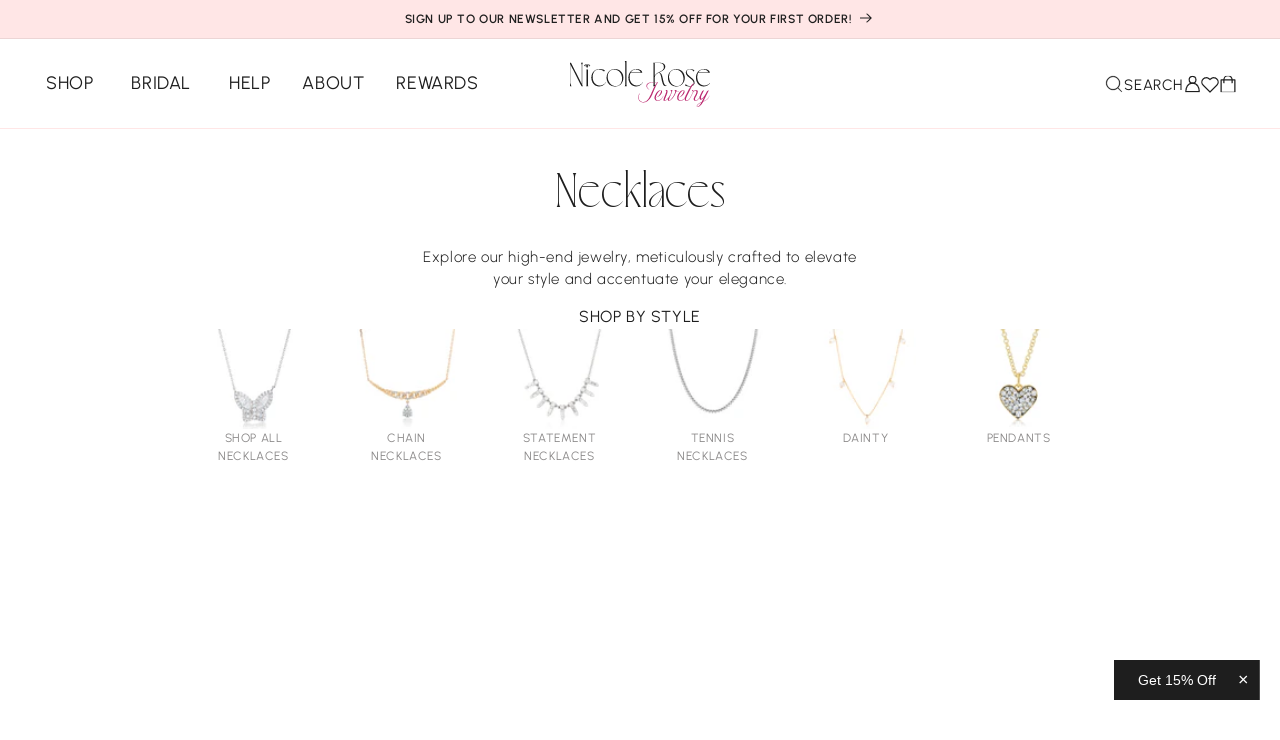

--- FILE ---
content_type: text/css
request_url: https://nicolerosejewelry.com/cdn/shop/t/95/assets/guide.css?v=157176143746352436681734535626
body_size: 1050
content:
:root{--color-natural-light: #fef0f0;--color-natural: #ffe6e6;--color-natural-dark: #f7c5c3;--color-red: #db0916;--color-pink: #bb286f;--color-pink-dark: #941050;--color-pink-dark-1: #860e48;--color-pink-dark-2: #32071c;--color-full-black: #000000;--color-black-1: #454545;--color-black: #1e1e1e;--color-grey-6: #807f7f;--color-grey-5: #979696;--color-grey-4: #3d3d3d;--color-grey-3: #8b8989;--color-grey-2: #b8b6b6;--color-grey-1: #ebe8e8;--color-grey-0: #f0eeee;--color-white: #ffffff;--color-blush: #fdf8f8;--color-yellow: #fdde8e;--color-rose: #ffcdcd;--color-nav-background: linear-gradient(rgba(0, 0, 0, .75) 0%, rgba(0, 0, 0, 0) 200%);--color-mobile-nav-background: #1e1e1e80;--color-breadcrumb-grey: #808080;--color-rose-1: #fbf8f7;--color-light-beige: #faf7f7;--color-cover: rgba(0, 0, 0, .3);--color-cover-bottom: linear-gradient( to bottom, rgba(0, 0, 0, .16) 25%, rgba(0, 0, 0, .16) 25%, rgba(0, 0, 0, .7) 80% );--color-cover-top: linear-gradient( to top, rgba(0, 0, 0, .16) 50%, rgba(0, 0, 0, .16) 50%, rgba(0, 0, 0, .7) 125% );--color-cover-lg-top: linear-gradient( to top, rgba(0, 0, 0, .9) -3.31%, transparent 98.39% );--color-cover-lg-right: linear-gradient( to right, rgba(0, 0, 0, .9) -3.31%, transparent 98.39% );--color-cover-full: linear-gradient( to top, rgba(0, 0, 0, .8) 0, rgba(0, 0, 0, .16) 100% );--font-family-text: "Urbanist", sans-serif;--font-family-heading: "Mighty Quite", sans-serif;--font-family-special: "Gold Lines Trial", sans-serif;--text-large-2: 100px;--text-large: 75px;--text-large-size: 65px;--text-large-size-1: 60px;--text-large-0: 32px;--text-medium: 24px;--text-medium-2: 22px;--text-h1: 48px;--text-h2: 40px;--text-h3: 36px;--text-h4: 30px;--text-h5: 26px;--text-h2-mobile: 16px;--text-h3-mobile: 20px;--text-xxl: 44px;--text-xl: 34px;--text-l: 18px;--text-m: 15px;--text-s: 13px;--text-xs: 12px;--text-xxs: 11px;--text-xxxs: 9px;--text-body-s: 14px;--text-caption: 10px;--default-transition: all .35s ease-out;--lh-text-big: 1.5;--lh-text-small: 1.2;--lh-heading: 1.1;--lh-button: 1.4;--lh-tiny: calc(.6 + .4 / var(--font-body-scale));--ls-14: .14;--ls-08: .08;--overlay-black-45: rgba(0, 0, 0, .45);--border-grey: solid .6px var(--color-grey-1);--underline-linear-gradient: linear-gradient( to right, var(--color-pink-dark-1), var(--color-pink-dark-1) ) 0 min(100%, 1.35em) / 0 1px no-repeat}.display{font-weight:400;font-family:var(--font-family-heading);font-size:var(--text-xxl);line-height:var(--lh-heading)}.display-2{font-weight:400;font-family:var(--font-family-special);font-size:var(--text-xl);line-height:var(--lh-text-small);font-style:italic;text-align:center;color:var(--color-pink)}h1,.h1,h2,.h2,h3,.h3,h4,.h4,h5,.h5{font-family:var(--font-family-heading);color:var(--color-black);line-height:var(--lh-heading);font-weight:400}h1,.h1{font-size:var(--text-h1)}h2,.h2{font-size:var(--text-h2)}h3,.h3{font-size:var(--text-h3)}h4,.h4{font-size:var(--text-h4)}h5,.h5{font-size:var(--text-h5)}p,.paragraph,.subheading,.caps,.caps-light,.caps-med,.caps-links,.button,.button-s{font-family:var(--font-family-text);color:var(--color-black)}p,.paragraph{font-weight:300;font-size:var(--text-m);line-height:var(--lh-text-big)}.subheading{font-weight:300;font-size:var(--text-s);letter-spacing:var(--ls-08);line-height:var(--lh-text-small);text-transform:uppercase}.caps,.caps-light,.caps-links,.caps-med{text-transform:uppercase}.caps{font-weight:400;font-size:var(--text-xs);letter-spacing:var(--ls-14);line-height:var(--lh-text-big)}.caps-light{font-weight:300;font-size:var(--text-xs);letter-spacing:var(--ls-08);line-height:var(--lh-text-big);text-align:center}.caps-links{font-weight:400;font-size:var(--text-xxs);letter-spacing:var(--ls-08);line-height:var(--lh-text-small);text-align:center}.caps-med{font-weight:500;font-size:var(--text-s);letter-spacing:var(--ls-08);line-height:var(--lh-text-small);text-align:center}.button,.button-s,.button-black,.button-pink,.link-underlined,.button-underlined,.button-candy{font-weight:600;font-size:var(--text-h2-mobile);letter-spacing:var(--ls-08);line-height:var(--lh-button);text-align:center;text-transform:uppercase;font-family:var(--font-family-text)}.button-s{font-size:var(--text-xs)}.button-underlined,.boost-sd__button--clear{position:relative;text-decoration:none;margin-bottom:12px}.button-underlined:before,.button-underlined:after,.boost-sd__button--clear:before,.boost-sd__button--clear:after{content:"";position:absolute;left:0;width:100%;height:.7px;background:currentColor;pointer-events:none;transition:var(--default-transition);bottom:-8px}.button-underlined:before,.boost-sd__button--clear:before{transform-origin:100% 50%;transform:scaleZ(1);transition-delay:.1s}.button-underlined:after,.boost-sd__button--clear:after{transform-origin:0% 50%;transform:scale3d(0,1,1);transition-delay:0s}@media (min-width: 990px){.boost-sd__button--clear:hover:before,.boost-sd__button--clear:focus:before,.button-underlined:hover:before,.button-underlined:focus:before{transform:scale3d(0,1,1);transition-delay:0s}.boost-sd__button--clear:hover:after,.boost-sd__button--clear:focus:after,.button-underlined:hover:after,.button-underlined:focus:after{transform:scaleZ(1);transition-delay:.1s}}.button-black,.button-pink{display:block;padding:19px 20px;width:100%;max-width:451px;transition:var(--default-transition);color:var(--color-white);text-decoration:none}.button-black{background-color:var(--color-black)}.button-pink{background-color:var(--color-pink-dark-1)}.button-candy{border:.5px solid var(--color-natural-light);background-color:#f7c5c329;padding:13px 70px;color:var(--color-white);text-decoration:none;-webkit-backdrop-filter:blur(3px);backdrop-filter:blur(3px);transition:var(--default-transition);width:100%;max-width:fit-content}.strike-through{text-decoration:line-through}picture{position:relative;width:100%;display:flex;justify-content:center;align-items:center;height:100%}picture img{display:flex;justify-content:center;align-items:center;width:100%;object-fit:cover}.megamenu-link-text{font-size:var(--text-l);text-decoration:none;font-family:var(--font-family-text);color:var(--color-black);line-height:var(--lh-text-big)}@media (min-width: 990px){.button-black:hover{background-color:var(--color-pink-dark-1)}.button-pink:hover{background-color:var(--color-black)}.button-candy:hover{background-color:#f7c5c34d}}@media screen and (max-width: 989px){.mobile_hidden{display:none}}@media (max-width: 749px){h1,.h1{font-size:var(--text-h3)}h2,.h2,h3,.h3{font-size:var(--text-h5)}h5,.h5{font-size:var(--text-h3-mobile)}p,.paragraph{font-size:var(--text-body-s)}.display{font-size:var(--text-h3)}.caps-med{font-size:var(--text-xxs)}}a.lion-redeem-reward-modal__button--margin-left.lion-redeem-reward-modal__button{display:none!important}
/*# sourceMappingURL=/cdn/shop/t/95/assets/guide.css.map?v=157176143746352436681734535626 */


--- FILE ---
content_type: text/css
request_url: https://nicolerosejewelry.com/cdn/shop/t/95/assets/component-cart-items.css?v=29184565947784370051712228221
body_size: 540
content:
.cart-items td,.cart-items th{padding:0;border:none}.cart-items th{text-align:left;padding-bottom:1.8rem;opacity:.85;font-weight:400}.cart-item__quantity-wrapper{display:flex;flex-direction:column-reverse;height:100%;justify-content:space-between;align-items:flex-end}.cart-item__totals{position:relative}.cart-items *.right{text-align:right}.cart-item__image-container{display:inline-flex;align-items:flex-start}.cart-item__image-container:after{content:none}.cart-item__image{height:auto;max-width:calc(10rem / var(--font-body-scale))}@media screen and (min-width: 750px){.cart-item__image{max-width:100%}}.cart-item__details{line-height:var(--lh-tiny)}.cart-item__details>*{margin:0;max-width:30rem}.cart-item__details>*+*{margin-top:.6rem}.cart-item__media{position:relative}.cart-item__link{display:block;bottom:0;left:0;position:absolute;right:0;top:0;width:100%;height:100%}.cart-item__name{text-decoration:none;font-weight:300;font-size:var(--text-s);font-family:var(--font-family-text);line-height:var(--lh-text-small);letter-spacing:var(--ls-08);color:var(--color-black);text-transform:uppercase;background-image:linear-gradient(var(--color-white),var(--color-white)),linear-gradient(var(--color-full-black),var(--color-full-black));background-size:100% 1px,0 1px;background-position:100% 100%,0 100%;background-repeat:no-repeat;transition:var(--default-transition)}.cart-item__name:hover{background-size:0 1px,100% 1px}.cart-item__availability{font-family:var(--font-family-text);font-weight:500;font-size:var(--text-xxs);line-height:var(--lh-text-small);letter-spacing:var(--ls-08);color:var(--color-black);text-transform:uppercase}.cart-item__price-wrapper>*{display:block;margin:0;padding:0}.cart-item__discounted-prices dd{margin:0}.cart-item__discounted-prices .cart-item__old-price{font-size:1.4rem}.product-option.cart-item__old-price{opacity:.7;font-family:var(--font-family-text);font-weight:300;font-size:var(--text-xs);line-height:var(--lh-button);letter-spacing:var(--ls-08);color:var(--color-grey-4)}.product-option.cart-item__final-price{font-family:var(--font-family-text);font-weight:400;font-size:var(--text-xs);line-height:var(--lh-button);letter-spacing:var(--ls-08);color:var(--color-red)}.product-option{font-size:1.4rem;word-break:break-word}.product-option:empty{margin:0}.product-option dd,.product-option dt{font-family:var(--font-family-text);font-weight:300;font-size:var(--text-xxs);line-height:var(--lh-heading);color:var(--color-grey-6)}.cart-item__price__container{font-family:var(--font-family-text);font-weight:300;font-size:var(--text-xs);line-height:var(--lh-button);letter-spacing:var(--ls-08);color:var(--color-pink-dark-1);margin-top:11px}.cart-item cart-remove-button{display:flex;margin-left:1rem}.cart-item cart-remove-button button{min-width:fit-content}@media screen and (min-width: 750px) and (max-width: 989px){.cart-item cart-remove-button{width:4.5rem;height:4.5rem}}cart-remove-button .button{min-width:calc(4.5rem / var(--font-body-scale));min-height:4.5rem;padding:0;margin:0 .1rem .1rem 0}cart-remove-button .button:before,cart-remove-button .button:after{content:none}cart-remove-button .button:not([disabled]):hover{color:rgb(var(--color-foreground))}@media screen and (min-width: 750px){cart-remove-button .button{min-width:3.5rem;min-height:3.5rem}}cart-remove-button .icon-remove{height:1.5rem;width:1.5rem}.cart-item .loading-overlay{top:0;left:auto;right:auto;bottom:0;padding:0}@media screen and (min-width: 750px){.cart-item .loading-overlay{right:0;padding-top:4.5rem;bottom:auto}}.cart-item .loading-overlay:not(.hidden)~*{visibility:hidden}.cart-item__error{display:flex;align-items:flex-start;margin-top:.2rem;width:min-content;min-width:100%}.cart-item__error-text{font-size:1.2rem;line-height:calc(1 + .2 / var(--font-body-scale));order:1}.cart-item__error-text+svg{flex-shrink:0;width:1.2rem;margin-right:.5rem;margin-top:.1rem}.cart-item__error-text:empty+svg{display:none}.product-option+.product-option{margin-top:.4rem}.product-option *{display:inline;margin:0}.cart-items thead th{text-transform:uppercase}@media screen and (max-width: 749px){.cart-items,.cart-items thead,.cart-items tbody{display:block;width:100%}.cart-items thead tr{display:flex;justify-content:space-between;border-bottom:.1rem solid rgba(var(--color-foreground),.2);margin-bottom:4rem}.cart-item{display:grid;grid-template:repeat(2,auto) / repeat(4,1fr);gap:1.5rem;margin-bottom:3.5rem}.cart-item:last-child{margin-bottom:0}.cart-item__media{grid-row:1 / 3}.cart-item__details{grid-column:2 / 4}.cart-item__quantity{grid-column:2 / 5}.cart-item__quantity-wrapper{flex-wrap:wrap}.cart-item__totals{display:flex;align-items:flex-start;justify-content:flex-end}}@media screen and (min-width: 750px){.cart-items{border-spacing:0;border-collapse:separate;box-shadow:none;width:100%;display:table}.cart-items th{border-bottom:.1rem solid rgba(var(--color-foreground),.08)}.cart-items thead th:first-child{width:50%}.cart-items th+th{padding-left:4rem}.cart-items td{vertical-align:top;padding-top:4rem}.cart-item{display:table-row}.cart-item>td+td{padding-left:4rem}.cart-item__details{width:35rem}.cart-item__media{width:10rem}.cart-item cart-remove-button{margin:.5rem 0 0 1.5rem}.cart-item__price-wrapper>*:only-child:not(.cart-item__discounted-prices){margin-top:1rem}.cart-item__error{margin-left:.3rem}}@media screen and (min-width: 990px){.cart-item .cart-item__quantity,.cart-items .cart-items__heading--wide{padding-left:6rem}.cart-item__details{width:50rem}.cart-items thead th:first-child{width:60%}}@media screen and (min-width: 750px){.cart-items .cart-items__heading--quantity,.cart-item .cart-item__quantity,.cart-item__quantity--info quantity-popover>*,.no-js .cart-item .cart-item__quantity--info{padding-left:5rem}.cart-item .cart-item__quantity--info,.cart-item__quantity--info .cart-item__quantity-wrapper,.cart-item__quantity--info .cart-items__info{padding-left:0}}@media screen and (min-width: 749px) and (max-width: 990px){.cart-items .quantity-popover__info-button{padding-left:1.5rem}}
/*# sourceMappingURL=/cdn/shop/t/95/assets/component-cart-items.css.map?v=29184565947784370051712228221 */


--- FILE ---
content_type: text/css
request_url: https://nicolerosejewelry.com/cdn/shop/t/95/assets/klaviyo-newsletter-popup.css?v=14169458427951560951713962654
body_size: 1
content:
.klaviyo-modal.product-popup-modal{box-sizing:border-box;opacity:0;position:fixed;visibility:hidden;z-index:-1;margin:0 auto;top:0;left:0;overflow:auto;width:100%;background:rgba(var(--color-foreground),.2);height:100%}.klaviyo-modal.product-popup-modal[open]{opacity:1;visibility:visible;z-index:101}.klaviyo-modal .product-popup-modal__content{background-color:rgb(var(--color-background));border:none;overflow:auto;height:max-content;margin:0 auto;top:50%;left:50%;transform:translate(-50%,-50%);max-width:1000px;width:100%;position:absolute;padding:0;box-shadow:var(--popup-shadow-horizontal-offset) var(--popup-shadow-vertical-offset) var(--popup-shadow-blur-radius) rgba(var(--color-shadow),var(--popup-shadow-opacity))}.klaviyo-modal .product-popup-modal__content.focused{box-shadow:none;outline:none}.klaviyo-modal .product-popup-modal__content-info{padding-right:4.4rem}.klaviyo-modal .product-popup-modal__content-info>*{height:auto;margin:0 auto;max-width:100%;width:100%}.klaviyo-modal .product-popup-modal__toggle{background-color:rgb(var(--color-background));border:none;color:rgba(var(--color-foreground),.55);display:flex;align-items:center;justify-content:center;cursor:pointer;position:absolute;padding:1.2rem;z-index:2;top:10px;right:10px;width:4rem;margin:0 0 0 auto}.klaviyo-modal .product-popup-modal__toggle:hover{color:rgba(var(--color-foreground),.75)}.klaviyo-modal .product-popup-modal__toggle .icon{height:auto;margin:0;width:2.2rem}.klaviyo-modal .klaviyo_submit_button{background:rgb(var(--color-button));color:rgb(var(--color-button-text));width:100%;transition:all .3s ease}.klaviyo-modal .klaviyo_submit_button:hover{background:var(--color-black-1)}.klaviyo-modal .klaviyo_submit_button:hover:before,.klaviyo-modal .klaviyo_submit_button:hover:after{box-shadow:none}.klaviyo-modal .klaviyo-modal-wrapper{display:flex}.klaviyo-modal .image-content-wrapper__image-wrapper{width:60%;overflow:hidden}.klaviyo-modal .image-content-wrapper__content-wrapper{width:40%;padding:80px 40px}.klaviyo-modal .image-content-wrapper__image-wrapper picture,.klaviyo-modal .image-content-wrapper__image-wrapper img,.klaviyo-modal .logo-wrapper picture,.klaviyo-modal .logo-wrapper img{width:100%;height:100%;object-fit:cover}.klaviyo-modal .logo-wrapper{max-width:127px;max-height:40px;margin-bottom:40px}.klaviyo-modal .image-content-wrapper__content-wrapper{display:flex;flex-direction:column;align-items:center}.klaviyo-modal .content-info__title{max-width:var(--content-width);margin:0 0 10px}.klaviyo-modal .content-info__description p{margin:0}.klaviyo-modal .content-info__description{margin-bottom:40px}.klaviyo-modal .newsletter__signup-form{position:relative;min-height:180px}.klaviyo-modal .klaviyo_messages{margin-top:20px;text-align:center}.klaviyo-modal .klaviyo-modal-wrapper .field__input{border-bottom:1px solid;padding-left:0;margin-bottom:40px}.klaviyo-modal .klaviyo-modal-wrapper .field__input::placeholder{color:transparent}.klaviyo-modal .klaviyo-modal-wrapper .field__input:focus{box-shadow:none}.klaviyo-modal .klaviyo-modal-wrapper .field__label,.klaviyo-modal .klaviyo-modal-wrapper .field__input:focus~.field__label,.klaviyo-modal .field__input:not(:placeholder-shown)~.field__label{left:0}@media screen and (max-width: 989px){.klaviyo-modal .image-content-wrapper__image-wrapper{width:100%}.klaviyo-modal .product-popup-modal__toggle{top:0;right:0;background:transparent;color:var(--color-white)}.klaviyo-modal .klaviyo-modal-wrapper{flex-direction:column}.klaviyo-modal .image-content-wrapper__content-wrapper{width:100%}.klaviyo-modal .product-popup-modal__content{max-width:90%}.klaviyo-modal .image-content-wrapper__content-wrapper{padding:40px}}@media screen and (max-width: 749px){.klaviyo-modal .product-popup-modal__content-info>*{max-height:100%}.klaviyo-modal .newsletter__signup-form{min-height:unset}.klaviyo-modal .image-content-wrapper__content-wrapper{padding:20px 40px}.klaviyo-modal .klaviyo-modal-wrapper .field__input,.klaviyo-modal .content-info__description,.klaviyo-modal .logo-wrapper{margin-bottom:20px}}
/*# sourceMappingURL=/cdn/shop/t/95/assets/klaviyo-newsletter-popup.css.map?v=14169458427951560951713962654 */


--- FILE ---
content_type: text/css
request_url: https://nicolerosejewelry.com/cdn/shop/t/95/assets/slider.css?v=151201927298522367951712217340
body_size: -563
content:
.swiper.custom-swiper{max-width:100vw}.swiper.custom-swiper .swiper-scrollbar{margin-top:50px;z-index:50;height:2px;width:100%;position:relative;touch-action:none;background:var(--color-grey-0)}.swiper.custom-swiper div.swiper-scrollbar-drag{height:100%;width:100%;position:relative;background:var(--color-pink);left:0;top:0;display:block}.swiper.custom-swiper .swiper-button-next,.swiper.custom-swiper .swiper-button-prev{cursor:pointer;position:absolute;top:50%;z-index:1;-webkit-tap-highlight-color:transparent}.swiper-button-disabled{display:none}.swiper.custom-swiper .swiper-button-next{right:8px}.swiper.custom-swiper .swiper-button-prev{left:8px}.swiper.custom-swiper .swiper-button-next svg{transform:rotate(180deg)}
/*# sourceMappingURL=/cdn/shop/t/95/assets/slider.css.map?v=151201927298522367951712217340 */


--- FILE ---
content_type: text/css
request_url: https://nicolerosejewelry.com/cdn/shop/t/95/assets/image-links.css?v=158260460204707622711720691458
body_size: -553
content:
.image-links{display:flex;gap:20px}.image-links .container{flex-grow:1;position:relative;display:block}.image-links .container .content{position:absolute;bottom:44px;left:46px;max-width:400px;z-index:2;display:flex;flex-direction:column;gap:10px}.image-links .container .content :is(h3,p,a){color:var(--color-white);display:block;width:fit-content;margin:0}.image-links .container .content a{margin-top:10px}.image-links .container img{min-height:806px;height:100%;object-fit:cover;width:100%;transition:var(--default-transition)}.image-links .container .image,.image-links .container{overflow:hidden}.image-links .container .content span{width:fit-content;display:block}@media (min-width: 990px){.image-links .container img:hover,.image-links .container .cover:hover~.image img,.image-links .container .content:hover~.image img{transform:scale(1.05)}.image-links .container{flex:1;max-height:50em}}.image-links .container .cover{width:100%;background:var(--color-cover-full);z-index:1;display:block;position:absolute;border-radius:0;bottom:0;height:100%}.image-links .container .image{height:100%}@media (max-width: 989px){.image-links{flex-direction:column;gap:30px;align-items:center}.image-links .container img{object-fit:cover;min-height:unset}.image-links .container{width:100%;height:35em}.image-links .container .content :is(h3,p,a){text-align:center}.image-links .container .content{width:100%;max-width:320px;left:50%;transform:translate(-50%);bottom:50px;align-items:center}}
/*# sourceMappingURL=/cdn/shop/t/95/assets/image-links.css.map?v=158260460204707622711720691458 */


--- FILE ---
content_type: text/css
request_url: https://nicolerosejewelry.com/cdn/shop/t/95/assets/small-banner.css?v=104410196546468486591713342439
body_size: -545
content:
.small-height-banner{width:100%;height:40rem;position:relative}.small-height-banner a,.small-height-banner a:link{color:#fff;text-transform:uppercase}.small-height-banner h3,.small-height-banner p{margin:0}.small-banner-cover-container{width:100%;height:100%}.small-banner-cover-image{width:100%;height:100%;object-fit:cover}.small-banner-content{position:absolute;top:50%;left:50%;width:30%;transform:translate(-50%) translateY(-50%);display:flex;flex-direction:column;gap:20px;align-items:center;justify-content:center}.small-banner-content *{color:var(--color-white)}.banner-overlay{position:absolute;top:0;left:0;height:100%;width:100%;background-color:var(--color-full-black);opacity:.5}.small-banner-subheading{font-family:var(--font-family-text);font-weight:300;font-size:var(--text-s);line-height:var(--lh-heading);letter-spacing:var(--ls-08);text-align:center;text-transform:uppercase}.small-banner-heading{font-family:var(--font-family-heading);font-weight:400;font-size:var(--text-xxl);line-height:var(--lh-heading);text-align:center}.small-banner-text-content{font-family:var(--font-family-text);font-weight:300;font-size:var(--text-m);line-height:var(--lh-text-big);text-align:center}@media screen and (max-width: 989px){.small-height-banner{height:80vh;align-items:flex-end}.small-banner-content{width:90%}.small-banner-subheading{font-size:var(--text-xs);line-height:var(--lh-button)}.small-banner-heading{font-size:var(--text-h5)}.small-banner-content{top:auto;bottom:0;transform:translate(-50%) translateY(-10%)}}
/*# sourceMappingURL=/cdn/shop/t/95/assets/small-banner.css.map?v=104410196546468486591713342439 */


--- FILE ---
content_type: text/css
request_url: https://nicolerosejewelry.com/cdn/shop/t/95/assets/section-contact-form.css?v=85536508202508996961713275791
body_size: -504
content:
.contact img{max-width:100%}.contact .form__message{align-items:flex-start}.contact .icon-success{margin-top:.2rem}.contact .field{margin-bottom:1.5rem}.contact__button{margin-top:4rem;display:flex;justify-content:center;align-items:center}.contact__button .button{color:var(--color-white);transition:var(--default-transition);font-family:var(--font-family-text);font-weight:600;font-size:var(--text-h2-mobile);line-height:var(--lh-button);letter-spacing:var(--ls-08);width:90%;max-width:451px;height:60px}.contact .field__input::placeholder{opacity:0}@media screen and (min-width: 750px){.contact .field{margin-bottom:2rem}.contact__button .button:hover{background-color:var(--color-pink-dark-1)}}@media screen and (min-width: 750px){.contact__fields{display:grid;grid-template-columns:repeat(2,1fr);grid-column-gap:2rem}}@media screen and (max-width: 749px){.contact__button .button{background-color:var(--color-pink-dark-1)}}
/*# sourceMappingURL=/cdn/shop/t/95/assets/section-contact-form.css.map?v=85536508202508996961713275791 */


--- FILE ---
content_type: text/css
request_url: https://nicolerosejewelry.com/cdn/shop/t/95/assets/boost-sd-custom.css?v=1768718872300
body_size: 1738
content:
:root{--boostsd-pagination-number-width: 32px;--boostsd-pagination-number-height: 32px;--boostsd-refine-by-horizontal-padding: 0;--boostsd-filter-option-item-button-font-weight-selected: 300;--boostsd-button-clear-horizontal-font-size: var(--text-xxs);--boostsd-button-clear-horizontal-font-weight: 600;--boostsd-button-clear-horizontal-line-height: var(--lh-text-small);--boostsd-toolbar-border-width-mobile: 0}.boost-sd-container{contain:paint}.boost-sd-container .boost-sd-layout .boost-sd-right{padding:20px 0 80px}.boost-sd-container .boost-sd__product-item--border-no-padding-image .boost-sd__product-info{padding:0 9px 14px}.boost-sd-container .boost-sd__button--clear{text-decoration:none}.boost-sd__button--clear{font-family:var(--font-family-text);text-underline-offset:4px;text-transform:uppercase;color:var(--color-pink-dark);margin-bottom:auto;margin-top:13px;font-weight:600}.boost-sd__button--clear:hover{color:var(--color-pink-dark)}.boost-sd__button--clear:before,.boost-sd__button--clear:after{bottom:-4px}.boost-sd__filter-option--horizontal .boost-sd__button--clear{display:none}.boost-sd__product-info .boost-sd__product-price .boost-sd__format-currency,.boost-sd__product-info .boost-sd__product-title{font-size:var(--text-xxxs)!important;line-height:var(--lh-text-big);font-family:var(--font-family-text)!important;text-transform:uppercase!important}.boost-sd__filter-option-item-button--selected,.boost-sd__filter-option-item-amount--selected,.boost-sd__sorting-option.boost-sd__sorting-option--active,.boost-sd__sorting-option:hover,.boost-sd__filter-option-item-button:hover{opacity:.5}.boost-sd__sorting-option.boost-sd__sorting-option--active,.boost-sd__sorting-option:hover{text-decoration:none}.boost-sd__filter-option-item-button{transition:var(--default-transition)}.boost-sd__refine-by-horizontal-refine-by-list{margin:10px 0 0;row-gap:10px}.boost-sd-status-label{color:var(--color-black);font-weight:300}.boost-sd-status-label[data-ship]{color:var(--color-pink-dark)}.boost-sd-color-label{color:var(--color-grey-3);font-weight:400}.boost-sd__filter-option-item-button--with-checkbox:after{border:1px solid var(--color-grey-3);border-top:none;border-right:none;height:5px;left:1px;top:6px;width:10px}.boost-sd__refine-by-horizontal-refine-by-heading{display:none}.boost-sd__refine-by-horizontal-refine-by-list .boost-sd__refine-by-horizontal-refine-by-item{padding:3px 7px;margin:0 16px 0 0;background-color:var(--color-grey-0);line-height:var(--lh-text-big);font-family:var(--font-family-text);font-weight:300;font-size:var(--text-s);border-radius:0}.boost-sd__product-info .boost-sd__product-title{font-weight:500!important;letter-spacing:var(--ls-08);margin:0 0 2px}.boost-sd__product-info .boost-sd__product-price-wrapper span{font-weight:300}.boost-sd__product-info .boost-sd__product-price{margin:0;display:flex}.boost-sd__product-info .boost-sd__product-price .boost-sd__format-currency{letter-spacing:var(--ls-14);font-weight:400}.boost-sd-container .boost-sd__toolbar-container{display:none}.boost-sd-container .boost-sd-layout--has-filter-horizontal .boost-sd__filter-tree-horizontal-option-list{padding:0;display:flex;gap:24px}.boost-sd-left .boost-sd__toolbar-item--product-count{margin-right:auto;margin-left:24px;height:100%}.boost-sd-left .boost-sd__product-count{color:var(--color-pink-dark);font-weight:300;font-size:var(--text-xxs);font-family:var(--font-family-text);line-height:var(--lh-text-big);text-transform:capitalize}.boost-sd-left .boost-sd__sorting-list{width:100%}.boost-sd-left .boost-sd__filter-option-itemwrapper--horizontal,.boost-sd__sorting-list.boost-sd__sorting-list--active{box-shadow:0 4px 2px -2px #0000001f;width:calc(100% + 2px);max-width:var(--page-width);margin:0 auto;left:-1px;top:100%;border-radius:0;border:0;padding:16px 10px 30px}.boost-sd-left .boost-sd__filter-option-label--inline-block .boost-sd__filter-option-title{font-weight:300;font-family:var(--font-family-text);line-height:var(--lh-text-big);font-size:var(--text-xxs);letter-spacing:var(--ls-08);color:var(--color-black);text-transform:uppercase;padding:0;display:flex;align-items:center}.boost-sd-left .boost-sd__filter-option-label--inline-block{margin:0}.boost-sd__sorting-label-wrapper{font-weight:300;font-family:var(--font-family-text);line-height:var(--lh-text-big);font-size:var(--text-s);letter-spacing:var(--ls-08);color:var(--color-black)}.boost-sd__sorting-label-wrapper .boost-sd__sorting-label{color:var(--color-grey-3);margin-right:4px;font-weight:300}.boost-sd__sorting-label-wrapper .boost-sd__sorting-value{color:var(--color-grey-4);margin-right:4px}.boost-sd__filter-option-icon{width:6px;position:static;margin:auto 0 auto 9px}.boost-sd__filter-option-icon path{fill:var(--color-black)}.boost-sd-left .boost-sd__sorting-button:after{height:5px;width:5px;margin-top:-3px;margin-left:4px}.boost-sd__pagination-number--active{border:1px solid var(--color-pink)}.boost-sd__pagination-button-icon{color:var(--color-pink);height:10px;width:6px}.boost-sd__pagination-button-icon--right{margin-left:14px}.boost-sd__pagination-button-icon--left{margin-right:14px}.boost-sd__pagination-button,.boost-sd__pagination-number{font-family:var(--font-family-text)!important}.boost-sd__pagination-number--disabled{opacity:1;padding:0 0 0 10px;width:fit-content}.boost-sd__filter-tree-vertical.boost-sd__filter-tree-vertical--fullWidth.boost-sd__filter-tree-vertical--sticky{background-color:var(--color-blush)}.boost-sd__filter-tree-vertical-mobile-toolbar .boost-sd__filter-tree-vertical-toolbar-middle{font-family:var(--font-family-heading);font-size:var(--text-h4);line-height:var(--lh-text-small);margin:0 14px;font-weight:400;text-transform:none}@media (max-width: 767px){.boost-sd-left .boost-sd__filter-option-label--inline-block .boost-sd__filter-option-title,.boost-sd__filter-option-title{font-weight:500;font-family:var(--font-family-text);font-size:var(--text-body-s);line-height:var(--lh-button)}.boost-sd__filter-option-title{text-transform:uppercase;color:var(--color-black);letter-spacing:var(--ls-14);display:flex}.boost-sd__filter-tree-vertical--scroll .boost-sd__filter-option{margin:0 20px;padding:16px 0}.boost-sd__filter-option-title svg{margin-left:auto}.boost-sd__filter-tree-vertical-mobile-toolbar{background-color:transparent;padding-top:10px;padding-bottom:10px;text-transform:none}.boost-sd__filter-tree-vertical-show-result .boost-sd__button--result{max-width:175px;text-transform:uppercase;background-color:var(--color-pink-dark-1);margin:0 auto}.boost-sd__filter-tree-vertical-show-result{margin:20px 0 25px}}.boost-sd__filter-option-item,.boost-sd__sorting-option,.boost-sd__filter-option-itemwrapper--horizontal .boost-sd__filter-option-item-amount{font-family:var(--font-family-text);font-size:var(--text-body-s);font-weight:300;line-height:var(--lh-text-big);margin-bottom:0;transition:var(--default-transition)}.boost-sd__filter-option-itemwrapper--horizontal .boost-sd__filter-option-item-button--with-checkbox:before{width:12px;height:12px;border:1px solid var(--color-grey-4);border-radius:2px;top:50%;transform:translateY(-57%)}.boost-sd__sorting-option{padding:0}ul.boost-sd__filter-option-listitem,ul.boost-sd__sorting-list.boost-sd__sorting-list--active{display:grid;row-gap:5px;column-gap:40px;justify-content:flex-start;align-items:flex-start;width:100%;grid-template-rows:repeat(5,auto);grid-auto-flow:column}ul.boost-sd__sorting-list.boost-sd__sorting-list--active{width:100%;max-height:unset}.boost-sd-layout--has-filter-horizontal .boost-sd-right{max-width:calc(100% - 2px);margin:0 auto}.boost-sd-left{display:flex;flex-direction:row-reverse;border-bottom:var(--boostsd-filter-tree-horizontal-border-bottom);justify-content:space-between;align-items:flex-start;padding:16px 0;top:var(--header-height);position:sticky;z-index:1;background-color:var(--color-white)}.boost-sd__pagination-number:focus,.boost-sd__pagination-number:hover{border:1px solid var(--color-pink)}.boost-sd__product-info,.boost-sd__product-link{height:100%}@media only screen and (max-width: 989px){ul.boost-sd__filter-option-listitem,ul.boost-sd__sorting-list.boost-sd__sorting-list--active{grid-template-rows:repeat(7,auto)}}@media only screen and (min-width: 768px){.boost-sd-container .boost-sd__product-item--border-no-padding-image .boost-sd__product-info{padding:0 21px 20px}.boost-sd__product-info .boost-sd__product-price .boost-sd__format-currency,.boost-sd__product-info .boost-sd__product-title{font-size:var(--text-xs)!important}.boost-sd__product-info .boost-sd__product-title{margin:0 0 10px}.boost-sd__filter-tree-horizontal-option-list,.boost-sd__sorting-button{position:static}.boost-sd__filter-tree-horizontal-option-list:before{content:"Filter by:";color:var(--color-grey-3);font-weight:300;font-family:var(--font-family-text);line-height:1;font-size:var(--text-s)}.boost-sd__filter-option--horizontal:not(.boost-sd__filter-option--style-expand) .boost-sd__filter-option-title--opening:after{display:none}.boost-sd__filter-option-itemwrapper--style1 .boost-sd__filter-option-item{width:fit-content}.boost-sd-left .boost-sd__toolbar-item--sorting{width:20%;justify-content:flex-end}.boost-sd-left .boost-sd__sorting{width:100%;justify-content:flex-end}.boost-sd-left .boost-sd__filter-tree-wrapper{width:auto}.boost-sd__filter-tree-horizontal-option-list{border-bottom:none;border-top:none}}.boost-sd__product-image-row.boost-sd__product-image-row--top{top:20px;left:20px}div.boost-sd__wishlist{top:13px;right:20px}@media only screen and (max-width: 767px){.boost-sd__toolbar-top-mobile .boost-sd__sorting{order:3;width:fit-content;justify-content:flex-end;flex:0 0 auto;padding:0}.boost-sd__filter-tree-toggle-button{order:1;padding:4px 12px;width:fit-content;flex:0 0 auto;border:.3px solid var(--color-grey-2)}.boost-sd__filter-tree-toggle-button .boost-sd__filter-tree-toggle-button-title{width:fit-content;margin-right:20px;font-weight:600;font-size:var(--text-xs);letter-spacing:var(--ls-08);line-height:var(--lh-button);text-align:center;text-transform:uppercase;font-family:var(--font-family-text);color:var(--color-black)}.boost-sd__toolbar-top-mobile{justify-content:space-between}.boost-sd__toolbar-top-mobile .boost-sd__sorting .boost-sd__sorting-button{width:fit-content;position:static}.boost-sd-left .boost-sd__toolbar-item{padding:0}.boost-sd__filter-option-item-button{display:flex}ul.boost-sd__filter-option-listitem,ul.boost-sd__sorting-list.boost-sd__sorting-list--active{grid-template-rows:auto;grid-template-columns:auto;grid-auto-flow:row}.boost-sd__filter-option-content-inner--scrollbar{max-height:unset}.boost-sd__filter-option-item-button--with-checkbox:after{left:2px}.boost-sd__filter-tree-vertical-mobile-toolbar .boost-sd__button--clear{width:fit-content}.boost-sd-left .boost-sd__toolbar-item--product-count{margin-left:16px}.boost-sd__filter-tree-toggle-button-icon svg{width:14px}.boost-sd__filter-icon-custom{width:7px!important}.boost-sd-layout .boost-sd-left{border-bottom:none;top:calc(var(--header-height) - 1px)}.boost-sd__sorting-button:before{content:"Sort by:";color:var(--color-grey-3);font-weight:300;font-family:var(--font-family-text);line-height:var(--lh-text-big);font-size:var(--text-s);margin-right:4px}.boost-sd-container .boost-sd-layout .boost-sd-right{padding:0 0 60px}.boost-sd-layout{padding:0}.boost-sd__product-image-row.boost-sd__product-image-row--top{top:9px;left:9px}div.boost-sd__wishlist{top:5px;right:9px}.boost-sd-status-label,.boost-sd-color-label{font-size:var(--text-xxxs)}}.boost-sd-color-label{font-size:var(--text-caption)}.boost-sd__product-image-row{z-index:0!important}.boost-sd__product-list-grid--3-col .image-break-1,.boost-sd__product-list-grid--3-col .image-break-2{margin-bottom:-1px;margin-left:-1px;width:33.3333%;border:1px solid var(--color-grey-1)}.boost-sd__product-list-grid--4-col .image-break-1,.boost-sd__product-list-grid--4-col .image-break-2{width:25%}.boost-sd__product-list-grid--2-col .image-break-1,.boost-sd__product-list-grid--2-col .image-break-2{width:50%}.boost-sd__product-list .collection-product-image-container-break{height:unset;overflow:hidden}div.boost-sd__wishlist .fa,.buttons a.btn.btn-warning.removebutton:before{color:var(--color-pink-dark-1)}.boost-sd__product-label--soldout{display:none}
/*# sourceMappingURL=/cdn/shop/t/95/assets/boost-sd-custom.css.map?v=1768718872300 */


--- FILE ---
content_type: text/javascript
request_url: https://nicolerosejewelry.com/cdn/shop/t/95/assets/custom.js?v=87344389602384314361713170359
body_size: -356
content:
function setCookie(cname,cvalue,exdays){var d=new Date;d.setTime(d.getTime()+exdays*24*60*60*1e3);var expires="expires="+d.toUTCString();document.cookie=cname+"="+cvalue+";"+expires+";path=/"}function getCookie(cname){for(var name=cname+"=",ca=document.cookie.split(";"),i=0;i<ca.length;i++){for(var c=ca[i];c.charAt(0)==" ";)c=c.substring(1);if(c.indexOf(name)==0)return c.substring(name.length,c.length)}return""}function checkACookieExists(cname){return!!document.cookie.split(";").some(function(item){return item.trim().startsWith(cname+"=")})}function eraseCookie(cname){setCookie(cname,"",-1)}
//# sourceMappingURL=/cdn/shop/t/95/assets/custom.js.map?v=87344389602384314361713170359
